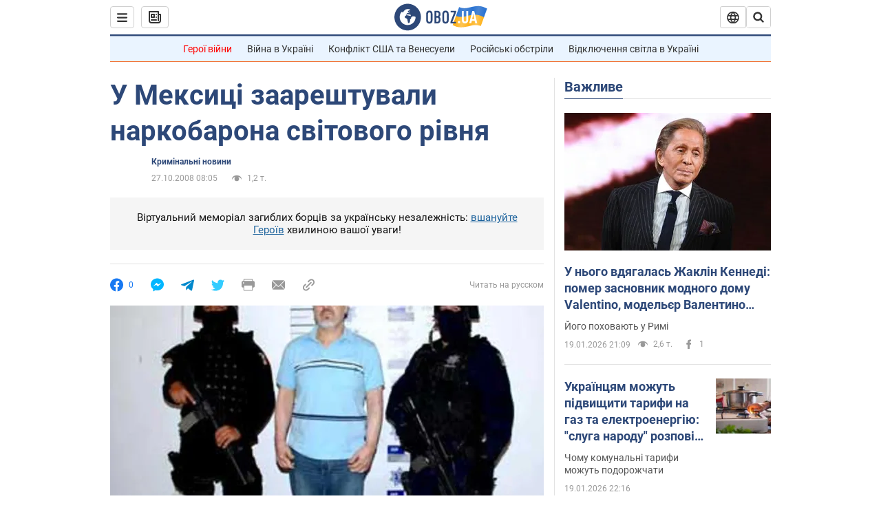

--- FILE ---
content_type: application/x-javascript; charset=utf-8
request_url: https://servicer.idealmedia.io/1418748/1?nocmp=1&sessionId=696ec70c-0cfe8&sessionPage=1&sessionNumberWeek=1&sessionNumber=1&scale_metric_1=64.00&scale_metric_2=256.00&scale_metric_3=100.00&cbuster=1768867596196546670185&pvid=f44e3209-2962-42ac-b4f8-73eb7c7587c5&implVersion=11&lct=1763555100&mp4=1&ap=1&consentStrLen=0&wlid=7bd20950-0a68-491a-8b4b-088b59416c43&uniqId=166ae&niet=4g&nisd=false&evt=%5B%7B%22event%22%3A1%2C%22methods%22%3A%5B1%2C2%5D%7D%2C%7B%22event%22%3A2%2C%22methods%22%3A%5B1%2C2%5D%7D%5D&pv=5&jsv=es6&dpr=1&hashCommit=cbd500eb&apt=2008-10-27T08%3A05%3A00&tfre=3770&w=0&h=1&tl=150&tlp=1&sz=0x1&szp=1&szl=1&cxurl=https%3A%2F%2Fincident.obozrevatel.com%2Fukr%2Fcrime%2F64109-u-meksitsi-zaareshtuvali-narkobarona-svitovogo-rivnya.htm&ref=&lu=https%3A%2F%2Fincident.obozrevatel.com%2Fukr%2Fcrime%2F64109-u-meksitsi-zaareshtuvali-narkobarona-svitovogo-rivnya.htm
body_size: 900
content:
var _mgq=_mgq||[];
_mgq.push(["IdealmediaLoadGoods1418748_166ae",[
["champion.com.ua","11962959","1","Мудрик отримав вердикт щодо свого майбутнього у Челсі","Лондонське Челсі може достроково припинити співпрацю із українським вінгером Михайлом Мудриком","0","","","","ltWbX0AQ6JfT3k7EdKzOYzKjrhuK4a0LzASPmk6aJGNKLdfngGlto9qxGjRgYmxhJP9NESf5a0MfIieRFDqB_Kldt0JdlZKDYLbkLtP-Q-XL_ZjJ25FcBj8rX4twvHEI",{"i":"https://s-img.idealmedia.io/n/11962959/45x45/423x0x1074x1074/aHR0cDovL2ltZ2hvc3RzLmNvbS90LzY4NzA0MS9jMTkwYjBjYTAwNjJmMWZkYTU4NmVkYTUwMzcxOWNkMC5qcGVn.webp?v=1768867596-GK-z1TIq7468ymBDEnPrfS88ujllP59caGPqVhI_-TE","l":"https://clck.idealmedia.io/pnews/11962959/i/1298901/pp/1/1?h=ltWbX0AQ6JfT3k7EdKzOYzKjrhuK4a0LzASPmk6aJGNKLdfngGlto9qxGjRgYmxhJP9NESf5a0MfIieRFDqB_Kldt0JdlZKDYLbkLtP-Q-XL_ZjJ25FcBj8rX4twvHEI&utm_campaign=obozrevatel.com&utm_source=obozrevatel.com&utm_medium=referral&rid=e2cb236e-f593-11f0-8ba1-d404e6f98490&tt=Direct&att=3&afrd=296&iv=11&ct=1&gdprApplies=0&muid=q0jAIyQe5c6g&st=-300&mp4=1&h2=RGCnD2pppFaSHdacZpvmnsy2GX6xlGXVu7txikoXAu_3Uq9CZQIGhHBl6Galy7GAUxS4U-sB8WxEelr10UWU-Q**","adc":[],"sdl":0,"dl":"","category":"Спорт","dbbr":0,"bbrt":0,"type":"e","media-type":"static","clicktrackers":[],"cta":"Читати далі","cdt":"","eventtrackers":[{"url":"https://servicer.idealmedia.io/evt?t=i","method":1,"event":1},{"url":"https://servicer.idealmedia.io/evt?t=j","method":2,"event":1},{"url":"https://servicer.idealmedia.io/evt?t=i\u0026r=1","method":1,"event":2},{"url":"https://servicer.idealmedia.io/evt?t=j\u0026r=1","method":2,"event":2}],"tri":"e2cb33ed-f593-11f0-8ba1-d404e6f98490","crid":"11962959"}],],
{"awc":{},"dt":"desktop","ts":"","tt":"Direct","isBot":1,"h2":"RGCnD2pppFaSHdacZpvmnsy2GX6xlGXVu7txikoXAu_3Uq9CZQIGhHBl6Galy7GAUxS4U-sB8WxEelr10UWU-Q**","ats":0,"rid":"e2cb236e-f593-11f0-8ba1-d404e6f98490","pvid":"f44e3209-2962-42ac-b4f8-73eb7c7587c5","iv":11,"brid":32,"muidn":"q0jAIyQe5c6g","dnt":2,"cv":2,"afrd":296,"consent":true,"adv_src_id":39175}]);
_mgqp();
